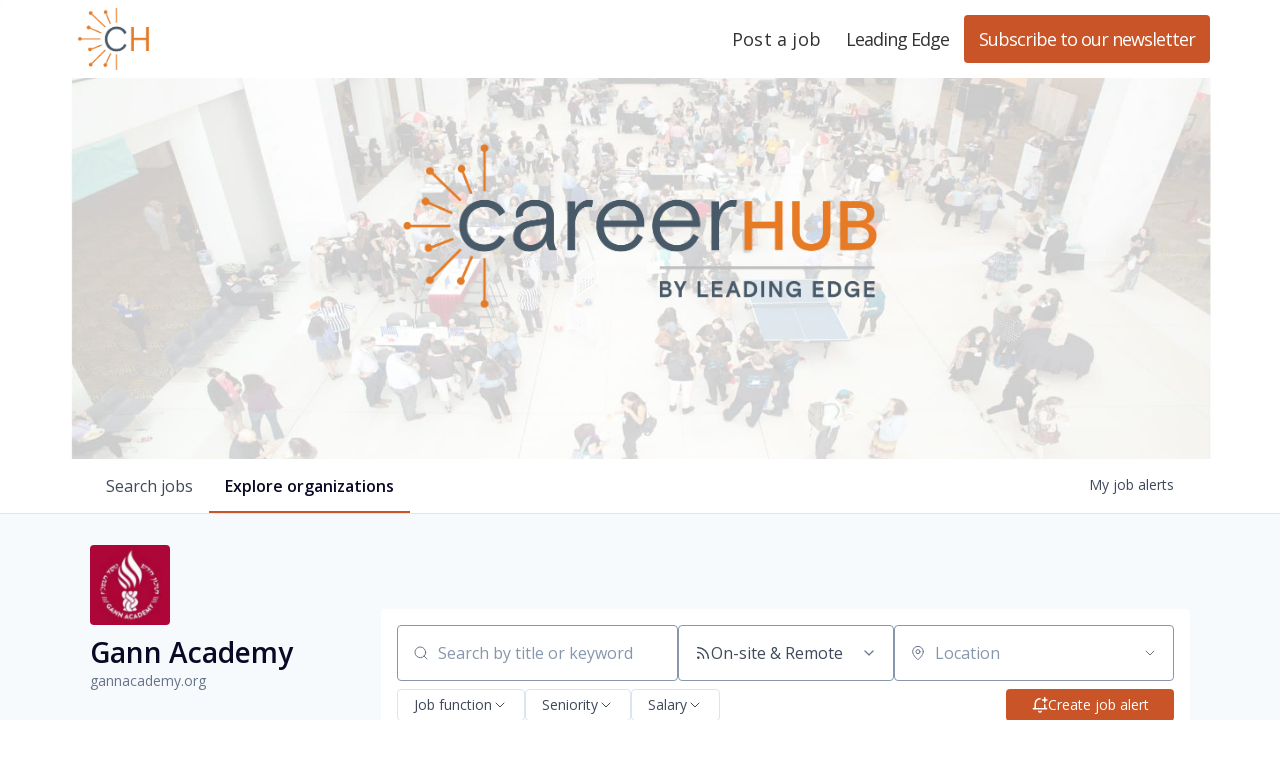

--- FILE ---
content_type: text/html; charset=utf-8
request_url: https://jobs.jpro.org/companies/gann-academy
body_size: 14904
content:
<!DOCTYPE html><html lang="en"><head><link rel="shortcut icon" href="https://cdn.filestackcontent.com/yj7ieon8T12Rd1chYISg" data-next-head=""/><title data-next-head="">Gann Academy | CareerHub Job Board</title><meta name="description" property="og:description" content="Search job openings across the CareerHub network." data-next-head=""/><meta charSet="utf-8" data-next-head=""/><meta name="viewport" content="initial-scale=1.0, width=device-width" data-next-head=""/><link rel="apple-touch-icon" sizes="180x180" href="https://cdn.filestackcontent.com/yj7ieon8T12Rd1chYISg" data-next-head=""/><link rel="icon" type="image/png" sizes="32x32" href="https://cdn.filestackcontent.com/yj7ieon8T12Rd1chYISg" data-next-head=""/><link rel="icon" type="image/png" sizes="16x16" href="https://cdn.filestackcontent.com/yj7ieon8T12Rd1chYISg" data-next-head=""/><link rel="shortcut icon" href="https://cdn.filestackcontent.com/yj7ieon8T12Rd1chYISg" data-next-head=""/><meta name="url" property="og:url" content="https://jobs.jpro.org" data-next-head=""/><meta name="type" property="og:type" content="website" data-next-head=""/><meta name="title" property="og:title" content="CareerHub" data-next-head=""/><meta name="image" property="og:image" content="http://cdn.filepicker.io/api/file/j0HM8NT9mB97CyP5i7IA" data-next-head=""/><meta name="secure_url" property="og:image:secure_url" content="https://cdn.filepicker.io/api/file/j0HM8NT9mB97CyP5i7IA" data-next-head=""/><meta name="twitter:card" content="summary_large_image" data-next-head=""/><meta name="twitter:image" content="https://cdn.filepicker.io/api/file/j0HM8NT9mB97CyP5i7IA" data-next-head=""/><meta name="twitter:title" content="CareerHub" data-next-head=""/><meta name="twitter:description" content="Search job openings across the CareerHub network." data-next-head=""/><meta name="google-site-verification" content="CQNnZQRH0dvJgCqWABp64ULhLI69C53ULhWdJemAW_w" data-next-head=""/><script>!function(){var analytics=window.analytics=window.analytics||[];if(!analytics.initialize)if(analytics.invoked)window.console&&console.error&&console.error("Segment snippet included twice.");else{analytics.invoked=!0;analytics.methods=["trackSubmit","trackClick","trackLink","trackForm","pageview","identify","reset","group","track","ready","alias","debug","page","once","off","on","addSourceMiddleware","addIntegrationMiddleware","setAnonymousId","addDestinationMiddleware"];analytics.factory=function(e){return function(){if(window.analytics.initialized)return window.analytics[e].apply(window.analytics,arguments);var i=Array.prototype.slice.call(arguments);i.unshift(e);analytics.push(i);return analytics}};for(var i=0;i<analytics.methods.length;i++){var key=analytics.methods[i];analytics[key]=analytics.factory(key)}analytics.load=function(key,i){var t=document.createElement("script");t.type="text/javascript";t.async=!0;t.src="https://an.getro.com/analytics.js/v1/" + key + "/analytics.min.js";var n=document.getElementsByTagName("script")[0];n.parentNode.insertBefore(t,n);analytics._loadOptions=i};analytics._writeKey="VKRqdgSBA3lFoZSlbeHbrzqQkLPBcP7W";;analytics.SNIPPET_VERSION="4.16.1";
analytics.load("VKRqdgSBA3lFoZSlbeHbrzqQkLPBcP7W");

}}();</script><link rel="stylesheet" href="https://cdn-customers.getro.com/leadingedge/style.react.css??v=7d49c166ca9f24905f04271c5fbd729797522e47"/><link rel="preload" href="https://cdn.getro.com/assets/_next/static/css/b1414ae24606c043.css" as="style"/><link rel="stylesheet" href="https://cdn.getro.com/assets/_next/static/css/b1414ae24606c043.css" data-n-g=""/><noscript data-n-css=""></noscript><script defer="" nomodule="" src="https://cdn.getro.com/assets/_next/static/chunks/polyfills-42372ed130431b0a.js"></script><script id="jquery" src="https://ajax.googleapis.com/ajax/libs/jquery/3.6.0/jquery.min.js" defer="" data-nscript="beforeInteractive"></script><script src="https://cdn.getro.com/assets/_next/static/chunks/webpack-ab58b860c16628b6.js" defer=""></script><script src="https://cdn.getro.com/assets/_next/static/chunks/framework-a008f048849dfc11.js" defer=""></script><script src="https://cdn.getro.com/assets/_next/static/chunks/main-4151966bb5b4038b.js" defer=""></script><script src="https://cdn.getro.com/assets/_next/static/chunks/pages/_app-52002506ec936253.js" defer=""></script><script src="https://cdn.getro.com/assets/_next/static/chunks/a86620fd-3b4606652f1c2476.js" defer=""></script><script src="https://cdn.getro.com/assets/_next/static/chunks/07c2d338-19ca01e539922f81.js" defer=""></script><script src="https://cdn.getro.com/assets/_next/static/chunks/8230-afd6e299f7a6ae33.js" defer=""></script><script src="https://cdn.getro.com/assets/_next/static/chunks/4000-0acb5a82151cbee6.js" defer=""></script><script src="https://cdn.getro.com/assets/_next/static/chunks/9091-5cd776e8ee5ad3a3.js" defer=""></script><script src="https://cdn.getro.com/assets/_next/static/chunks/1637-66b68fc38bc6d10a.js" defer=""></script><script src="https://cdn.getro.com/assets/_next/static/chunks/3911-bec3a03c755777c4.js" defer=""></script><script src="https://cdn.getro.com/assets/_next/static/chunks/9117-6f216abbf55ba8cd.js" defer=""></script><script src="https://cdn.getro.com/assets/_next/static/chunks/1446-b10012f4e22f3c87.js" defer=""></script><script src="https://cdn.getro.com/assets/_next/static/chunks/9582-aa7f986fdb36f43c.js" defer=""></script><script src="https://cdn.getro.com/assets/_next/static/chunks/7444-5b216bf1b914fcfd.js" defer=""></script><script src="https://cdn.getro.com/assets/_next/static/chunks/5809-2d37fe16713c0c21.js" defer=""></script><script src="https://cdn.getro.com/assets/_next/static/chunks/pages/companies/%5BcompanySlug%5D-90321ee40d908649.js" defer=""></script><script src="https://cdn.getro.com/assets/_next/static/wVUNz74L36J38sTj2A9V4/_buildManifest.js" defer=""></script><script src="https://cdn.getro.com/assets/_next/static/wVUNz74L36J38sTj2A9V4/_ssgManifest.js" defer=""></script><meta name="sentry-trace" content="fb1da6faaa989a617721ac4d28dc2bea-e77b63fc61177452-0"/><meta name="baggage" content="sentry-environment=production,sentry-release=08a5512cff5c0e51019517bf0630219b287ce933,sentry-public_key=99c84790fa184cf49c16c34cd7113f75,sentry-trace_id=fb1da6faaa989a617721ac4d28dc2bea,sentry-org_id=129958,sentry-sampled=false,sentry-sample_rand=0.21984021725593972,sentry-sample_rate=0.033"/><style data-styled="" data-styled-version="5.3.11">.gVRrUK{box-sizing:border-box;margin:0;min-width:0;font-family:-apple-system,BlinkMacSystemFont,'Segoe UI','Roboto','Oxygen','Ubuntu','Cantarell','Fira Sans','Droid Sans','Helvetica Neue','sans-serif';font-weight:400;font-style:normal;font-size:16px;color:#3F495A;}/*!sc*/
.fyPcag{box-sizing:border-box;margin:0;min-width:0;background-color:#F7FAFC;min-height:100vh;-webkit-flex-direction:column;-ms-flex-direction:column;flex-direction:column;-webkit-align-items:stretch;-webkit-box-align:stretch;-ms-flex-align:stretch;align-items:stretch;}/*!sc*/
.elbZCm{box-sizing:border-box;margin:0;min-width:0;width:100%;}/*!sc*/
.dKubqp{box-sizing:border-box;margin:0;min-width:0;}/*!sc*/
.dFKghv{box-sizing:border-box;margin:0;min-width:0;box-shadow:0 1px 0 0 #e5e5e5;-webkit-flex-direction:row;-ms-flex-direction:row;flex-direction:row;width:100%;background-color:#ffffff;}/*!sc*/
.byBMUo{box-sizing:border-box;margin:0;min-width:0;max-width:100%;width:100%;margin-left:auto;margin-right:auto;}/*!sc*/
@media screen and (min-width:40em){.byBMUo{width:100%;}}/*!sc*/
@media screen and (min-width:65em){.byBMUo{width:1100px;}}/*!sc*/
.hQFgTu{box-sizing:border-box;margin:0;min-width:0;color:#4900FF;position:relative;-webkit-text-decoration:none;text-decoration:none;-webkit-transition:all ease 0.3s;transition:all ease 0.3s;text-transform:capitalize;-webkit-order:0;-ms-flex-order:0;order:0;padding-left:16px;padding-right:16px;padding-top:16px;padding-bottom:16px;font-size:16px;color:#3F495A;display:-webkit-box;display:-webkit-flex;display:-ms-flexbox;display:flex;-webkit-align-items:baseline;-webkit-box-align:baseline;-ms-flex-align:baseline;align-items:baseline;}/*!sc*/
@media screen and (min-width:40em){.hQFgTu{text-transform:capitalize;}}/*!sc*/
@media screen and (min-width:65em){.hQFgTu{text-transform:unset;}}/*!sc*/
.hQFgTu span{display:none;}/*!sc*/
.hQFgTu::after{content:'';position:absolute;left:0;right:0;bottom:0;height:0.125rem;background-color:#4900FF;opacity:0;-webkit-transition:opacity 0.3s;transition:opacity 0.3s;}/*!sc*/
.hQFgTu:hover{color:#3F495A;}/*!sc*/
.hQFgTu:active{background-color:#F7FAFC;-webkit-transform:scale(.94);-ms-transform:scale(.94);transform:scale(.94);}/*!sc*/
.hQFgTu.active{font-weight:600;color:#090925;}/*!sc*/
.hQFgTu.active::after{opacity:1;}/*!sc*/
@media screen and (min-width:40em){.hQFgTu{padding-left:16px;padding-right:16px;}}/*!sc*/
.ekJmTQ{box-sizing:border-box;margin:0;min-width:0;display:none;}/*!sc*/
@media screen and (min-width:40em){.ekJmTQ{display:none;}}/*!sc*/
@media screen and (min-width:65em){.ekJmTQ{display:inline-block;}}/*!sc*/
.cyRTWj{box-sizing:border-box;margin:0;min-width:0;color:#4900FF;position:relative;-webkit-text-decoration:none;text-decoration:none;-webkit-transition:all ease 0.3s;transition:all ease 0.3s;text-transform:capitalize;-webkit-order:1;-ms-flex-order:1;order:1;padding-left:16px;padding-right:16px;padding-top:16px;padding-bottom:16px;font-size:16px;color:#3F495A;display:-webkit-box;display:-webkit-flex;display:-ms-flexbox;display:flex;-webkit-align-items:baseline;-webkit-box-align:baseline;-ms-flex-align:baseline;align-items:baseline;}/*!sc*/
@media screen and (min-width:40em){.cyRTWj{text-transform:capitalize;}}/*!sc*/
@media screen and (min-width:65em){.cyRTWj{text-transform:unset;}}/*!sc*/
.cyRTWj span{display:none;}/*!sc*/
.cyRTWj::after{content:'';position:absolute;left:0;right:0;bottom:0;height:0.125rem;background-color:#4900FF;opacity:0;-webkit-transition:opacity 0.3s;transition:opacity 0.3s;}/*!sc*/
.cyRTWj:hover{color:#3F495A;}/*!sc*/
.cyRTWj:active{background-color:#F7FAFC;-webkit-transform:scale(.94);-ms-transform:scale(.94);transform:scale(.94);}/*!sc*/
.cyRTWj.active{font-weight:600;color:#090925;}/*!sc*/
.cyRTWj.active::after{opacity:1;}/*!sc*/
@media screen and (min-width:40em){.cyRTWj{padding-left:16px;padding-right:16px;}}/*!sc*/
.ioCEHO{box-sizing:border-box;margin:0;min-width:0;margin-left:auto;margin-right:16px;text-align:left;-webkit-flex-direction:column;-ms-flex-direction:column;flex-direction:column;-webkit-order:9999;-ms-flex-order:9999;order:9999;}/*!sc*/
@media screen and (min-width:40em){.ioCEHO{margin-right:16px;}}/*!sc*/
@media screen and (min-width:65em){.ioCEHO{margin-right:0;}}/*!sc*/
.iJaGyT{box-sizing:border-box;margin:0;min-width:0;position:relative;cursor:pointer;-webkit-transition:all ease 0.3s;transition:all ease 0.3s;border-radius:4px;font-size:16px;font-weight:500;display:-webkit-box;display:-webkit-flex;display:-ms-flexbox;display:flex;-webkit-tap-highlight-color:transparent;-webkit-align-items:center;-webkit-box-align:center;-ms-flex-align:center;align-items:center;font-family:-apple-system,BlinkMacSystemFont,'Segoe UI','Roboto','Oxygen','Ubuntu','Cantarell','Fira Sans','Droid Sans','Helvetica Neue','sans-serif';color:#3F495A;background-color:#FFFFFF;border-style:solid;border-color:#A3B1C2;border-width:1px;border:none;border-color:transparent;width:small;height:small;margin-top:8px;padding:8px 16px;padding-right:0;-webkit-align-self:center;-ms-flex-item-align:center;align-self:center;font-size:14px;}/*!sc*/
.iJaGyT:active{-webkit-transform:scale(.94);-ms-transform:scale(.94);transform:scale(.94);box-shadow:inset 0px 1.875px 1.875px rgba(0,0,0,0.12);}/*!sc*/
.iJaGyT:disabled{color:#A3B1C2;}/*!sc*/
.iJaGyT:hover{background-color:#F7FAFC;}/*!sc*/
.iJaGyT [role="progressbar"] > div > div{border-color:rgba(63,73,90,0.2);border-top-color:#090925;}/*!sc*/
@media screen and (min-width:40em){.iJaGyT{border-color:#A3B1C2;}}/*!sc*/
@media screen and (min-width:40em){.iJaGyT{padding-right:16px;}}/*!sc*/
.jUfIjB{box-sizing:border-box;margin:0;min-width:0;display:none;}/*!sc*/
@media screen and (min-width:40em){.jUfIjB{display:block;}}/*!sc*/
.iqghoL{box-sizing:border-box;margin:0;min-width:0;margin-left:auto !important;margin-right:auto !important;box-sizing:border-box;max-width:100%;position:static;z-index:1;margin-left:auto;margin-right:auto;width:100%;padding-top:0;padding-left:16px;padding-right:16px;padding-bottom:64px;}/*!sc*/
@media screen and (min-width:40em){.iqghoL{width:100%;}}/*!sc*/
@media screen and (min-width:65em){.iqghoL{width:1132px;}}/*!sc*/
.etzjPe{box-sizing:border-box;margin:0;min-width:0;margin-top:32px;margin-bottom:32px;-webkit-flex-direction:column;-ms-flex-direction:column;flex-direction:column;}/*!sc*/
@media screen and (min-width:40em){.etzjPe{-webkit-flex-direction:column;-ms-flex-direction:column;flex-direction:column;}}/*!sc*/
@media screen and (min-width:65em){.etzjPe{-webkit-flex-direction:row;-ms-flex-direction:row;flex-direction:row;}}/*!sc*/
.kLtriP{box-sizing:border-box;margin:0;min-width:0;width:100%;padding-left:0;padding-right:0;}/*!sc*/
@media screen and (min-width:40em){.kLtriP{width:100%;padding-right:0;}}/*!sc*/
@media screen and (min-width:65em){.kLtriP{width:25%;padding-right:16px;}}/*!sc*/
.eMPMyx{box-sizing:border-box;margin:0;min-width:0;-webkit-flex-direction:column;-ms-flex-direction:column;flex-direction:column;}/*!sc*/
.bFbbhu{box-sizing:border-box;margin:0;min-width:0;-webkit-flex-direction:row;-ms-flex-direction:row;flex-direction:row;}/*!sc*/
@media screen and (min-width:40em){.bFbbhu{-webkit-flex-direction:row;-ms-flex-direction:row;flex-direction:row;}}/*!sc*/
@media screen and (min-width:65em){.bFbbhu{-webkit-flex-direction:column;-ms-flex-direction:column;flex-direction:column;}}/*!sc*/
.cOBlWE{box-sizing:border-box;margin:0;min-width:0;height:80px;margin-bottom:0;margin-right:8px;width:80px;}/*!sc*/
@media screen and (min-width:40em){.cOBlWE{margin-bottom:0;margin-right:8px;}}/*!sc*/
@media screen and (min-width:65em){.cOBlWE{margin-bottom:8px;margin-right:0;}}/*!sc*/
.YwisV{box-sizing:border-box;margin:0;min-width:0;-webkit-flex-direction:column;-ms-flex-direction:column;flex-direction:column;-webkit-box-pack:center;-webkit-justify-content:center;-ms-flex-pack:center;justify-content:center;}/*!sc*/
.pPXHF{box-sizing:border-box;margin:0;min-width:0;font-weight:600;-webkit-align-self:center;-ms-flex-item-align:center;align-self:center;font-size:28px;line-height:1.4;color:#090925;}/*!sc*/
@media screen and (min-width:40em){.pPXHF{-webkit-align-self:center;-ms-flex-item-align:center;align-self:center;}}/*!sc*/
@media screen and (min-width:65em){.pPXHF{-webkit-align-self:unset;-ms-flex-item-align:unset;align-self:unset;}}/*!sc*/
.jdOgZP{box-sizing:border-box;margin:0;min-width:0;-webkit-text-decoration:none !important;text-decoration:none !important;line-height:17px;font-size:14px;-webkit-align-items:center;-webkit-box-align:center;-ms-flex-align:center;align-items:center;display:-webkit-box;display:-webkit-flex;display:-ms-flexbox;display:flex;color:#67738B;}/*!sc*/
.eaqeSC{box-sizing:border-box;margin:0;min-width:0;row-gap:16px;margin-top:40px;margin-bottom:40px;-webkit-flex-direction:column;-ms-flex-direction:column;flex-direction:column;}/*!sc*/
.jMwpwM{box-sizing:border-box;margin:0;min-width:0;}/*!sc*/
.jMwpwM > p:first-child{margin-bottom:4px;text-transform:uppercase;color:#67738B;font-size:12px;line-height:14px;-webkit-letter-spacing:1px;-moz-letter-spacing:1px;-ms-letter-spacing:1px;letter-spacing:1px;}/*!sc*/
.jMwpwM > p:last-child{text-transform:none;color:#3F495A;line-height:17px;font-size:14px;}/*!sc*/
.ezVlLB{box-sizing:border-box;margin:0;min-width:0;height:24px;}/*!sc*/
.kCLvdc{box-sizing:border-box;margin:0;min-width:0;height:16px;width:16px;margin-right:8px;color:#4a4a4a;}/*!sc*/
.hjIfoF{box-sizing:border-box;margin:0;min-width:0;line-height:22.4px;font-size:16px;color:#3F495A;margin-bottom:40px;}/*!sc*/
.kHUmWD{box-sizing:border-box;margin:0;min-width:0;margin-top:8px;margin-bottom:8px;border:none;border-bottom:1px solid;border-bottom-color:#DEE4ED;border-bottom-style:solid;border-bottom-width:1px;-webkit-flex:1 1 auto;-ms-flex:1 1 auto;flex:1 1 auto;padding-top:16px;margin-bottom:16px;}/*!sc*/
.jIKahO{box-sizing:border-box;margin:0;min-width:0;color:#090925;font-size:16px;font-weight:400;margin-bottom:8px;}/*!sc*/
.brBOOs{box-sizing:border-box;margin:0;min-width:0;margin-bottom:8px;}/*!sc*/
.fZrwYU{box-sizing:border-box;margin:0;min-width:0;-webkit-appearance:none;-moz-appearance:none;appearance:none;display:inline-block;text-align:center;line-height:inherit;-webkit-text-decoration:none;text-decoration:none;font-size:inherit;padding-left:16px;padding-right:16px;padding-top:8px;padding-bottom:8px;color:#ffffff;background-color:#4900FF;border:none;border-radius:4px;position:relative;z-index:2;-webkit-box-pack:unset;-webkit-justify-content:unset;-ms-flex-pack:unset;justify-content:unset;-webkit-text-decoration:underline;text-decoration:underline;cursor:pointer;border-radius:0;border:none;padding:0;background-color:transparent;color:inherit;display:-webkit-box;display:-webkit-flex;display:-ms-flexbox;display:flex;-webkit-align-items:center;-webkit-box-align:center;-ms-flex-align:center;align-items:center;-webkit-text-decoration:none;text-decoration:none;display:-webkit-box;display:-webkit-flex;display:-ms-flexbox;display:flex;-webkit-flex-direction:row;-ms-flex-direction:row;flex-direction:row;-webkit-align-items:center;-webkit-box-align:center;-ms-flex-align:center;align-items:center;color:#4900FF;}/*!sc*/
.kNBagg{box-sizing:border-box;margin:0;min-width:0;line-height:1.4;font-size:14px;}/*!sc*/
.bJZSrF{box-sizing:border-box;margin:0;min-width:0;width:16px;height:16px;margin-left:4px;}/*!sc*/
.kPfUCb{box-sizing:border-box;margin:0;min-width:0;margin-top:8px;margin-bottom:8px;border:none;border-bottom:1px solid;border-bottom-color:#DEE4ED;border-bottom-style:solid;border-bottom-width:1px;-webkit-flex:1 1 auto;-ms-flex:1 1 auto;flex:1 1 auto;margin-top:40px;margin-bottom:16px;}/*!sc*/
.UDiJj{box-sizing:border-box;margin:0;min-width:0;-webkit-appearance:none;-moz-appearance:none;appearance:none;display:inline-block;text-align:center;line-height:inherit;-webkit-text-decoration:none;text-decoration:none;font-size:inherit;padding-left:16px;padding-right:16px;padding-top:8px;padding-bottom:8px;color:#ffffff;background-color:#4900FF;border:none;border-radius:4px;position:relative;z-index:2;-webkit-box-pack:unset;-webkit-justify-content:unset;-ms-flex-pack:unset;justify-content:unset;-webkit-text-decoration:underline;text-decoration:underline;cursor:pointer;border-radius:0;border:none;padding:0;background-color:transparent;color:inherit;display:-webkit-box;display:-webkit-flex;display:-ms-flexbox;display:flex;-webkit-align-items:center;-webkit-box-align:center;-ms-flex-align:center;align-items:center;-webkit-text-decoration:none;text-decoration:none;font-size:13px;line-height:16px;color:#67738B;padding-top:4px;margin-bottom:64px;font-size:14px;color:#67738B;-webkit-align-items:center;-webkit-box-align:center;-ms-flex-align:center;align-items:center;display:-webkit-box;display:-webkit-flex;display:-ms-flexbox;display:flex;}/*!sc*/
@media screen and (min-width:40em){.UDiJj{margin-bottom:64px;}}/*!sc*/
@media screen and (min-width:65em){.UDiJj{margin-bottom:0;}}/*!sc*/
.inYcWd{box-sizing:border-box;margin:0;min-width:0;stroke:#67738B;-webkit-flex-shrink:0;-ms-flex-negative:0;flex-shrink:0;margin-right:8px;height:16px;width:16px;}/*!sc*/
.kkEXQG{box-sizing:border-box;margin:0;min-width:0;color:#090925;display:block;font-size:18px;margin-bottom:16px;}/*!sc*/
@media screen and (min-width:40em){.kkEXQG{display:block;}}/*!sc*/
@media screen and (min-width:65em){.kkEXQG{display:none;}}/*!sc*/
.eNBhGm{box-sizing:border-box;margin:0;min-width:0;width:100%;padding-left:0;padding-right:0;}/*!sc*/
@media screen and (min-width:40em){.eNBhGm{width:100%;padding-left:0;}}/*!sc*/
@media screen and (min-width:65em){.eNBhGm{width:75%;padding-left:16px;}}/*!sc*/
.bkhDTe{box-sizing:border-box;margin:0;min-width:0;margin-top:64px;margin-bottom:32px;}/*!sc*/
.dOjeRb{box-sizing:border-box;margin:0;min-width:0;padding-left:16px;padding-right:16px;padding-top:8px;padding-bottom:8px;background:white;border:none;box-shadow:0px 1px 0px 0px rgba(0,0,0,0.06);border-radius:4px;padding:16px;margin-top:0px;margin-bottom:0px;}/*!sc*/
.dPOMYt{box-sizing:border-box;margin:0;min-width:0;position:relative;-webkit-flex-direction:column;-ms-flex-direction:column;flex-direction:column;}/*!sc*/
.eafdQG{box-sizing:border-box;margin:0;min-width:0;gap:8px;position:relative;-webkit-flex-direction:column;-ms-flex-direction:column;flex-direction:column;padding-bottom:8px;-webkit-align-items:flex-start;-webkit-box-align:flex-start;-ms-flex-align:flex-start;align-items:flex-start;}/*!sc*/
@media screen and (min-width:40em){.eafdQG{-webkit-flex-direction:column;-ms-flex-direction:column;flex-direction:column;}}/*!sc*/
@media screen and (min-width:65em){.eafdQG{-webkit-flex-direction:row;-ms-flex-direction:row;flex-direction:row;}}/*!sc*/
.dtqdsu{box-sizing:border-box;margin:0;min-width:0;-webkit-align-items:center;-webkit-box-align:center;-ms-flex-align:center;align-items:center;width:100%;position:relative;}/*!sc*/
.hNsqQD{box-sizing:border-box;margin:0;min-width:0;-webkit-align-self:center;-ms-flex-item-align:center;align-self:center;-webkit-flex-shrink:0;-ms-flex-negative:0;flex-shrink:0;stroke:currentColor;position:absolute;left:16px;color:#67738B;height:16px;width:16px;}/*!sc*/
.jPrzrh{box-sizing:border-box;margin:0;min-width:0;display:block;width:100%;padding:8px;-webkit-appearance:none;-moz-appearance:none;appearance:none;font-size:inherit;line-height:inherit;border:1px solid;border-radius:4px;color:inherit;background-color:transparent;border-color:#8797AB;font-size:16px;-webkit-transition:all .3s;transition:all .3s;color:#3F495A;background-color:#FFFFFF;border-color:#8797AB !important;padding-left:40px;padding-right:12px;padding-top:8px;padding-bottom:8px;font-size:16px;line-height:22px;height:40px;font-family:inherit!important;border-radius:4px;border:1px solid;height:56px;}/*!sc*/
.jPrzrh:disabled{background-color:#EDF2F7;color:#67738B;border-color:#DEE4ED;opacity:1;}/*!sc*/
.jPrzrh::-webkit-input-placeholder{color:#8797AB;}/*!sc*/
.jPrzrh::-moz-placeholder{color:#8797AB;}/*!sc*/
.jPrzrh:-ms-input-placeholder{color:#8797AB;}/*!sc*/
.jPrzrh::placeholder{color:#8797AB;}/*!sc*/
.jPrzrh:focus{outline:none !important;border-color:#3F495A;}/*!sc*/
.jPrzrh::-webkit-input-placeholder{color:#8797AB;font-size:16px;}/*!sc*/
.jPrzrh::-moz-placeholder{color:#8797AB;font-size:16px;}/*!sc*/
.jPrzrh:-ms-input-placeholder{color:#8797AB;font-size:16px;}/*!sc*/
.jPrzrh::placeholder{color:#8797AB;font-size:16px;}/*!sc*/
.gpYOrq{box-sizing:border-box;margin:0;min-width:0;width:100%;max-width:100%;position:relative;}/*!sc*/
@media screen and (min-width:40em){.gpYOrq{max-width:100%;}}/*!sc*/
@media screen and (min-width:65em){.gpYOrq{max-width:216px;}}/*!sc*/
.ifTlGn{box-sizing:border-box;margin:0;min-width:0;border:1px solid;border-color:#8797AB;border-radius:4px;height:56px;width:100%;color:#3F495A;font-size:16px;line-height:24px;-webkit-box-pack:justify;-webkit-justify-content:space-between;-ms-flex-pack:justify;justify-content:space-between;-webkit-align-items:center;-webkit-box-align:center;-ms-flex-align:center;align-items:center;padding:12px 16px;cursor:pointer;}/*!sc*/
.hMzqbi{box-sizing:border-box;margin:0;min-width:0;-webkit-box-pack:justify;-webkit-justify-content:space-between;-ms-flex-pack:justify;justify-content:space-between;-webkit-align-items:center;-webkit-box-align:center;-ms-flex-align:center;align-items:center;gap:8px;}/*!sc*/
.gKbVEE{box-sizing:border-box;margin:0;min-width:0;width:16px;height:16px;}/*!sc*/
.hOzwRQ{box-sizing:border-box;margin:0;min-width:0;color:#67738B;width:16px;height:16px;}/*!sc*/
.bQTaFj{box-sizing:border-box;margin:0;min-width:0;position:relative;width:100%;}/*!sc*/
.bQTaFj svg{margin-left:0px;}/*!sc*/
.CPtuy{box-sizing:border-box;margin:0;min-width:0;display:block;width:100%;padding:8px;-webkit-appearance:none;-moz-appearance:none;appearance:none;font-size:inherit;line-height:inherit;border:1px solid;border-radius:4px;color:inherit;background-color:transparent;border-color:#8797AB;font-size:16px;-webkit-transition:all .3s;transition:all .3s;color:#3F495A;background-color:#FFFFFF;border-color:#8797AB !important;padding-left:40px;padding-right:12px;padding-top:8px;padding-bottom:8px;font-size:16px;line-height:22px;height:40px;font-family:inherit!important;border-radius:4px;border:1px solid;-webkit-transition:none;transition:none;text-transform:none;height:56px;}/*!sc*/
.CPtuy:disabled{background-color:#EDF2F7;color:#67738B;border-color:#DEE4ED;opacity:1;}/*!sc*/
.CPtuy::-webkit-input-placeholder{color:#8797AB;}/*!sc*/
.CPtuy::-moz-placeholder{color:#8797AB;}/*!sc*/
.CPtuy:-ms-input-placeholder{color:#8797AB;}/*!sc*/
.CPtuy::placeholder{color:#8797AB;}/*!sc*/
.CPtuy:focus{outline:none !important;border-color:#3F495A;}/*!sc*/
.CPtuy::-webkit-input-placeholder{color:#8797AB;font-size:16px;}/*!sc*/
.CPtuy::-moz-placeholder{color:#8797AB;font-size:16px;}/*!sc*/
.CPtuy:-ms-input-placeholder{color:#8797AB;font-size:16px;}/*!sc*/
.CPtuy::placeholder{color:#8797AB;font-size:16px;}/*!sc*/
.gaTgQg{box-sizing:border-box;margin:0;min-width:0;stroke:#67738B;background:transparent;position:absolute;right:16px;cursor:pointer;display:-webkit-box;display:-webkit-flex;display:-ms-flexbox;display:flex;-webkit-align-items:center;-webkit-box-align:center;-ms-flex-align:center;align-items:center;color:#67738B;}/*!sc*/
.fhUgHl{box-sizing:border-box;margin:0;min-width:0;-webkit-align-self:center;-ms-flex-item-align:center;align-self:center;-webkit-flex-shrink:0;-ms-flex-negative:0;flex-shrink:0;stroke:currentColor;color:#67738B;width:1em;height:1em;}/*!sc*/
.ePOtqE{box-sizing:border-box;margin:0;min-width:0;gap:24px;-webkit-flex-direction:column;-ms-flex-direction:column;flex-direction:column;}/*!sc*/
@media screen and (min-width:40em){.ePOtqE{gap:8px;-webkit-flex-direction:row;-ms-flex-direction:row;flex-direction:row;}}/*!sc*/
.imIhDR{box-sizing:border-box;margin:0;min-width:0;gap:0px;width:100%;}/*!sc*/
@media screen and (min-width:40em){.imIhDR{gap:0px;}}/*!sc*/
@media screen and (min-width:65em){.imIhDR{gap:8px;}}/*!sc*/
@media screen and (min-width:40em){.imIhDR{width:50%;}}/*!sc*/
@media screen and (min-width:65em){.imIhDR{width:100%;}}/*!sc*/
.hBsjQI{box-sizing:border-box;margin:0;min-width:0;overflow:hidden;z-index:1;max-width:850px;}/*!sc*/
.kDugEE{box-sizing:border-box;margin:0;min-width:0;display:none;gap:8px;-webkit-flex-wrap:wrap;-ms-flex-wrap:wrap;flex-wrap:wrap;height:34px;overflow:hidden;}/*!sc*/
@media screen and (min-width:40em){.kDugEE{display:none;}}/*!sc*/
@media screen and (min-width:65em){.kDugEE{display:-webkit-box;display:-webkit-flex;display:-ms-flexbox;display:flex;}}/*!sc*/
.kDugEE button{padding:0px;}/*!sc*/
.eLEnDy{box-sizing:border-box;margin:0;min-width:0;box-sizing:border-box;-webkit-order:1;-ms-flex-order:1;order:1;}/*!sc*/
.gEjMnB{box-sizing:border-box;margin:0;min-width:0;z-index:999;border:1px solid;border-radius:4px;-webkit-align-items:left;-webkit-box-align:left;-ms-flex-align:left;align-items:left;width:100%;padding:4px 16px;-webkit-box-pack:justify;-webkit-justify-content:space-between;-ms-flex-pack:justify;justify-content:space-between;gap:4px;border-color:#DEE4ED;height:32px;position:relative;cursor:pointer;}/*!sc*/
@media screen and (min-width:40em){.gEjMnB{-webkit-align-items:center;-webkit-box-align:center;-ms-flex-align:center;align-items:center;width:auto;}}/*!sc*/
.bTFOLE{box-sizing:border-box;margin:0;min-width:0;font-size:14px;font-weight:500;line-height:24px;color:#3F495A;}/*!sc*/
.jKkGwI{box-sizing:border-box;margin:0;min-width:0;-webkit-align-self:center;-ms-flex-item-align:center;align-self:center;-webkit-flex-shrink:0;-ms-flex-negative:0;flex-shrink:0;color:#3F495A;width:16px;height:16px;}/*!sc*/
.jKkGwI stroke{main:#3F495A;dark:#090925;subtle:#67738B;placeholder:#8797AB;link:#3F495A;link-accent:#4900FF;error:#D90218;}/*!sc*/
.kxjAFd{box-sizing:border-box;margin:0;min-width:0;box-sizing:border-box;-webkit-order:2;-ms-flex-order:2;order:2;}/*!sc*/
.cYZSww{box-sizing:border-box;margin:0;min-width:0;box-sizing:border-box;-webkit-order:3;-ms-flex-order:3;order:3;}/*!sc*/
.disCzZ{box-sizing:border-box;margin:0;min-width:0;padding-top:8px;-webkit-box-pack:end;-webkit-justify-content:flex-end;-ms-flex-pack:end;justify-content:flex-end;}/*!sc*/
.cMUIwX{box-sizing:border-box;margin:0;min-width:0;color:#4900FF;position:relative;text-align:right;-webkit-text-decoration:none;text-decoration:none;color:#67738B !important;font-size:12px;}/*!sc*/
.cMUIwX:hover{color:#3F495A !important;-webkit-text-decoration:underline;text-decoration:underline;}/*!sc*/
.dYKEfL{box-sizing:border-box;margin:0;min-width:0;margin-top:16px;}/*!sc*/
.gzvRyC{box-sizing:border-box;margin:0;min-width:0;-webkit-flex-direction:column;-ms-flex-direction:column;flex-direction:column;padding-bottom:32px;}/*!sc*/
.jVkuIv{box-sizing:border-box;margin:0;min-width:0;padding-bottom:8px;}/*!sc*/
.eeJJhv{box-sizing:border-box;margin:0;min-width:0;padding-left:5px;padding-right:5px;font-size:14px;margin-right:8px;}/*!sc*/
.cPisjV{box-sizing:border-box;margin:0;min-width:0;width:40px;height:40px;border-width:4px;border-radius:99999px;border-style:solid;border-color:#DEE4ED;border-top-color:#4900FF;-webkit-animation:animationSpin 1s linear infinite;animation:animationSpin 1s linear infinite;margin:auto;display:block;}/*!sc*/
.fIUOoG{box-sizing:border-box;margin:0;min-width:0;justify-self:flex-end;margin-top:auto;-webkit-flex-direction:row;-ms-flex-direction:row;flex-direction:row;width:100%;background-color:transparent;padding-top:32px;padding-bottom:32px;}/*!sc*/
.Jizzq{box-sizing:border-box;margin:0;min-width:0;width:100%;margin-left:auto;margin-right:auto;-webkit-flex-direction:column;-ms-flex-direction:column;flex-direction:column;text-align:center;}/*!sc*/
@media screen and (min-width:40em){.Jizzq{width:1100px;}}/*!sc*/
.fONCsf{box-sizing:border-box;margin:0;min-width:0;color:#4900FF;-webkit-align-self:center;-ms-flex-item-align:center;align-self:center;margin-bottom:16px;color:#090925;width:120px;}/*!sc*/
.bfORaf{box-sizing:border-box;margin:0;min-width:0;color:currentColor;width:100%;height:auto;}/*!sc*/
.gkPOSa{box-sizing:border-box;margin:0;min-width:0;-webkit-flex-direction:row;-ms-flex-direction:row;flex-direction:row;-webkit-box-pack:center;-webkit-justify-content:center;-ms-flex-pack:center;justify-content:center;-webkit-flex-wrap:wrap;-ms-flex-wrap:wrap;flex-wrap:wrap;}/*!sc*/
.hDtUlk{box-sizing:border-box;margin:0;min-width:0;-webkit-appearance:none;-moz-appearance:none;appearance:none;display:inline-block;text-align:center;line-height:inherit;-webkit-text-decoration:none;text-decoration:none;font-size:inherit;padding-left:16px;padding-right:16px;padding-top:8px;padding-bottom:8px;color:#ffffff;background-color:#4900FF;border:none;border-radius:4px;padding-left:8px;padding-right:8px;font-size:16px;position:relative;z-index:2;cursor:pointer;-webkit-transition:all ease 0.3s;transition:all ease 0.3s;border-radius:4px;font-weight:500;display:-webkit-box;display:-webkit-flex;display:-ms-flexbox;display:flex;-webkit-tap-highlight-color:transparent;-webkit-align-items:center;-webkit-box-align:center;-ms-flex-align:center;align-items:center;font-family:-apple-system,BlinkMacSystemFont,'Segoe UI','Roboto','Oxygen','Ubuntu','Cantarell','Fira Sans','Droid Sans','Helvetica Neue','sans-serif';color:#3F495A;background-color:transparent;border-style:solid;border-color:#A3B1C2;border-width:1px;border:none;-webkit-box-pack:unset;-webkit-justify-content:unset;-ms-flex-pack:unset;justify-content:unset;-webkit-text-decoration:none;text-decoration:none;white-space:nowrap;margin-right:16px;padding:0;color:#67738B;padding-top:4px;padding-bottom:4px;font-size:12px;}/*!sc*/
.hDtUlk:active{-webkit-transform:scale(.94);-ms-transform:scale(.94);transform:scale(.94);box-shadow:inset 0px 1.875px 1.875px rgba(0,0,0,0.12);}/*!sc*/
.hDtUlk:disabled{color:#A3B1C2;}/*!sc*/
.hDtUlk:hover{-webkit-text-decoration:underline;text-decoration:underline;}/*!sc*/
.hDtUlk [role="progressbar"] > div > div{border-color:rgba(63,73,90,0.2);border-top-color:#090925;}/*!sc*/
data-styled.g1[id="sc-aXZVg"]{content:"gVRrUK,fyPcag,elbZCm,dKubqp,dFKghv,byBMUo,hQFgTu,ekJmTQ,cyRTWj,ioCEHO,iJaGyT,jUfIjB,iqghoL,etzjPe,kLtriP,eMPMyx,bFbbhu,cOBlWE,YwisV,pPXHF,jdOgZP,eaqeSC,jMwpwM,ezVlLB,kCLvdc,hjIfoF,kHUmWD,jIKahO,brBOOs,fZrwYU,kNBagg,bJZSrF,kPfUCb,UDiJj,inYcWd,kkEXQG,eNBhGm,bkhDTe,dOjeRb,dPOMYt,eafdQG,dtqdsu,hNsqQD,jPrzrh,gpYOrq,ifTlGn,hMzqbi,gKbVEE,hOzwRQ,bQTaFj,CPtuy,gaTgQg,fhUgHl,ePOtqE,imIhDR,hBsjQI,kDugEE,eLEnDy,gEjMnB,bTFOLE,jKkGwI,kxjAFd,cYZSww,disCzZ,cMUIwX,dYKEfL,gzvRyC,jVkuIv,eeJJhv,cPisjV,fIUOoG,Jizzq,fONCsf,bfORaf,gkPOSa,hDtUlk,"}/*!sc*/
.fteAEG{display:-webkit-box;display:-webkit-flex;display:-ms-flexbox;display:flex;}/*!sc*/
data-styled.g2[id="sc-gEvEer"]{content:"fteAEG,"}/*!sc*/
.VWXkL{box-sizing:border-box;margin:0;min-width:0;position:relative;font-weight:500;color:#3F495A;height:100%;width:100%;border-radius:4px;}/*!sc*/
.cVYRew{box-sizing:border-box;margin:0;min-width:0;max-width:100%;height:auto;border-radius:4px;overflow:hidden;object-fit:contain;width:100%;height:100%;}/*!sc*/
.exMvxQ{box-sizing:border-box;margin:0;min-width:0;-webkit-text-decoration:none;text-decoration:none;color:currentColor;width:100%;height:auto;}/*!sc*/
data-styled.g3[id="sc-eqUAAy"]{content:"VWXkL,cVYRew,exMvxQ,"}/*!sc*/
.gQycbC{display:-webkit-box;display:-webkit-flex;display:-ms-flexbox;display:flex;}/*!sc*/
data-styled.g4[id="sc-fqkvVR"]{content:"gQycbC,"}/*!sc*/
</style></head><body id="main-wrapper" class="custom-design-leadingedge"><div id="root"></div><div id="__next"><div class="sc-aXZVg gVRrUK"><div class="" style="position:fixed;top:0;left:0;height:2px;background:transparent;z-index:99999999999;width:100%"><div class="" style="height:100%;background:#4900FF;transition:all 500ms ease;width:0%"><div style="box-shadow:0 0 10px #4900FF, 0 0 10px #4900FF;width:5%;opacity:1;position:absolute;height:100%;transition:all 500ms ease;transform:rotate(3deg) translate(0px, -4px);left:-10rem"></div></div></div><div id="wlc-main" class="sc-aXZVg sc-gEvEer fyPcag fteAEG"><div width="1" class="sc-aXZVg elbZCm"><div data-testid="custom-header" id="leadingedge-custom-header" class="sc-aXZVg dKubqp leadingedge-custom-part"><header
  class="site-header custom-design-fixed-header"
  itemscope=""
  itemtype="https://schema.org/WPHeader"
>
  <div class="wrap">
    <div class="title-area">
      <p class="site-title" itemprop="headline">
        <a href="https://jobs.jpro.org/">Leading Edge</a>
      </p>
      <p class="site-description" itemprop="description"
        >Excellence in Jewish Leadership
      </p>
    </div>
    <nav
      class="nav-primary"
      aria-label="Main"
      itemscope=""
      itemtype="https://schema.org/SiteNavigationElement"
    >
      <div class="wrap">
        <div class="responsive-menu-icon"></div>
        <ul
          id="menu-main"
          class="menu genesis-nav-menu menu-primary responsive-menu"
        >
          <li
            id="menu-item-3530"
            class="menu-item menu-item-type-post_type menu-item-object-page menu-item-3530"
          >
            <a
              href="https://forms.gle/BcTrVe3FiT3GoP7v7"
              target="_blank"
              itemprop="url"
            >
              <span itemprop="name">Post a job</span>
            </a>
          </li>
          <li
            id="menu-item-3530"
            class="menu-item menu-item-type-post_type menu-item-object-page menu-item-3530"
          >
            <a href="https://leadingedge.org/" itemprop="url">
              <span itemprop="name" style="display: inline-block"
                >Leading Edge</span
              >
            </a>
          </li>
          <li
            id="menu-item-3531"
            class="menu-item menu-item-type-post_type menu-item-object-page menu-item-3531"
          >
            <a
              href="https://mailchi.mp/leadingedge/careerhub-newsletter-signup"
              class="subs-button"
              target="_blank"
              itemprop="url"
              style="padding: 15px; height: auto"
            >
              <span itemprop="name" style="display: inline-block"
                >Subscribe to our newsletter</span
              >
            </a>
          </li>
        </ul>
      </div>
    </nav>
  </div>
</header>
<section
  class="le__hero"
  style="background-image: url('https://cdn-customers.getro.com/leadingedge/images/le-hero.jpg')"
>
  <div class="le__hero--inner">
    <img
      src="https://cdn-customers.getro.com/leadingedge/images/CareerHub_logo_2025_full_color.png"
      alt="Career Hub Job Board"
    />
  </div>
</section>

</div><div id="content" class="sc-aXZVg dKubqp"><div data-testid="navbar" width="1" class="sc-aXZVg sc-gEvEer dFKghv fteAEG"><div width="1,1,1100px" class="sc-aXZVg sc-gEvEer byBMUo fteAEG"><a href="/jobs" class="sc-aXZVg hQFgTu theme_only " font-size="2" color="text.main" display="flex"><div display="none,none,inline-block" class="sc-aXZVg ekJmTQ">Search </div>jobs</a><a href="/companies" class="sc-aXZVg cyRTWj theme_only  active" font-size="2" color="text.main" display="flex"><div display="none,none,inline-block" class="sc-aXZVg ekJmTQ">Explore </div>organizations</a><div order="9999" class="sc-aXZVg sc-gEvEer ioCEHO fteAEG"><div class="sc-aXZVg sc-gEvEer iJaGyT fteAEG theme_only" data-testid="my-job-alerts-button" font-size="14px">My <span class="sc-aXZVg jUfIjB">job </span>alerts</div></div></div></div><div width="1,1,1132px" data-testid="container" class="sc-aXZVg iqghoL"><div data-testid="company-details" class="sc-aXZVg sc-gEvEer etzjPe fteAEG"><div data-testid="info" width="1,1,0.25" class="sc-aXZVg kLtriP"><div class="sc-aXZVg sc-gEvEer eMPMyx fteAEG"><div class="sc-aXZVg sc-gEvEer bFbbhu fteAEG"><div width="80px" class="sc-aXZVg cOBlWE"><div data-testid="profile-picture" class="sc-eqUAAy sc-fqkvVR VWXkL gQycbC"><img data-testid="image" src="https://cdn.getro.com/companies/8a420dbc-1ab4-5866-8467-d8c67ee079f4" alt="Gann Academy" class="sc-eqUAAy cVYRew"/></div></div><div class="sc-aXZVg sc-gEvEer YwisV fteAEG"><div font-weight="600" font-size="28px" color="text.dark" class="sc-aXZVg pPXHF">Gann Academy</div><a class="sc-aXZVg jdOgZP theme_only" font-size="1" display="flex" color="text.subtle" href="http://gannacademy.org" target="_blank" rel="noopener noreferrer">gannacademy.org</a></div></div><div class="sc-aXZVg sc-gEvEer eaqeSC fteAEG"><div class="sc-aXZVg jMwpwM"><p class="sc-aXZVg dKubqp">Locations</p><p class="sc-aXZVg dKubqp">Waltham, MA, USA</p></div><div class="sc-aXZVg jMwpwM"><p class="sc-aXZVg dKubqp">founded in</p><p class="sc-aXZVg dKubqp">1997</p></div><div height="24px" class="sc-aXZVg sc-gEvEer ezVlLB fteAEG"><a href="https://www.linkedin.com/company/36142" target="_blank" rel="noopener noreferrer" data-testid="linkedin"><svg xmlns="http://www.w3.org/2000/svg" width="16px" height="16px" viewBox="0 0 24 24" fill="none" stroke="#4a4a4a" stroke-width="1.5" stroke-linecap="round" stroke-linejoin="round" class="sc-aXZVg kCLvdc" mr="2" aria-hidden="true"><path d="M16 8a6 6 0 0 1 6 6v7h-4v-7a2 2 0 0 0-2-2 2 2 0 0 0-2 2v7h-4v-7a6 6 0 0 1 6-6z"></path><rect width="4" height="12" x="2" y="9"></rect><circle cx="4" cy="4" r="2"></circle></svg></a><a href="https://twitter.com/gannacademy" target="_blank" rel="noopener noreferrer" data-testid="twitter"><svg xmlns="http://www.w3.org/2000/svg" width="16px" height="16px" viewBox="0 0 24 24" fill="none" stroke="#4a4a4a" stroke-width="1.5" stroke-linecap="round" stroke-linejoin="round" class="sc-aXZVg kCLvdc" mr="2" aria-hidden="true"><path d="M22 4s-.7 2.1-2 3.4c1.6 10-9.4 17.3-18 11.6 2.2.1 4.4-.6 6-2C3 15.5.5 9.6 3 5c2.2 2.6 5.6 4.1 9 4-.9-4.2 4-6.6 7-3.8 1.1 0 3-1.2 3-1.2z"></path></svg></a><a href="https://www.facebook.com/gannacademy97" target="_blank" rel="noopener noreferrer" data-testid="facebook"><svg xmlns="http://www.w3.org/2000/svg" width="16px" height="16px" viewBox="0 0 24 24" fill="none" stroke="#4a4a4a" stroke-width="1.5" stroke-linecap="round" stroke-linejoin="round" class="sc-aXZVg kCLvdc" mr="2" aria-hidden="true"><path d="M18 2h-3a5 5 0 0 0-5 5v3H7v4h3v8h4v-8h3l1-4h-4V7a1 1 0 0 1 1-1h3z"></path></svg></a></div></div><p font-size="16px" color="text.main" class="sc-aXZVg hjIfoF">Welcome to Gann Academy - a pluralistic, Jewish high school committed to academic excellence and a meaningful Jewish education. Who will you become? Accredited by the New England Association of Schools &amp; Colleges; member of the National Association for College Admission Counseling (NACAC).</p><hr class="sc-aXZVg kHUmWD"/><h4 color="text.dark" font-size="2" font-weight="body" class="sc-aXZVg jIKahO">Is this your <!-- -->organization<!-- -->?</h4><div class="sc-aXZVg brBOOs">If you&#x27;re responsible for hiring at this <!-- -->organization<!-- -->, make sure your<!-- --> <!-- -->organization<!-- --> and job information are always up to date to attract top talent from the<!-- --> <!-- -->CareerHub<!-- --> network.</div><div class="sc-aXZVg dKubqp"><a class="sc-aXZVg fZrwYU theme_only" href="https://www.getro.com/app/claim-your-profile/careerhub/company/gann-academy" target="_blank" display="flex" color="customPrimary"><div font-size="14px" class="sc-aXZVg kNBagg">Claim your profile now</div><svg xmlns="http://www.w3.org/2000/svg" width="16px" height="16px" viewBox="0 0 24 24" fill="none" stroke="currentColor" stroke-width="2" stroke-linecap="round" stroke-linejoin="round" class="sc-aXZVg bJZSrF" ml="1"><polyline points="9 18 15 12 9 6"></polyline></svg></a></div><hr class="sc-aXZVg kPfUCb"/><a class="sc-aXZVg UDiJj theme_only" font-size="1" color="text.subtle" display="flex" href="https://getro-forms.typeform.com/to/TvnFzL?companyname=gann-academy&amp;networkname=careerhub" target="_blank"><svg xmlns="http://www.w3.org/2000/svg" width="16px" height="16px" viewBox="0 0 24 24" fill="none" stroke="currentColor" stroke-width="1.5" stroke-linecap="round" stroke-linejoin="round" class="sc-aXZVg inYcWd" sx="[object Object]" mr="2" data-item="clear-icon" aria-hidden="true"><path d="m21.73 18-8-14a2 2 0 0 0-3.48 0l-8 14A2 2 0 0 0 4 21h16a2 2 0 0 0 1.73-3Z"></path><line x1="12" x2="12" y1="9" y2="13"></line><line x1="12" x2="12.01" y1="17" y2="17"></line></svg>Something looks off?</a></div></div><div color="text.dark" display="block,block,none" font-size="3" class="sc-aXZVg kkEXQG">Open jobs at <!-- -->Gann Academy</div><div data-testid="job-list" width="1,1,0.75" class="sc-aXZVg eNBhGm"><div class="sc-aXZVg sc-gEvEer eMPMyx fteAEG"><div class="sc-aXZVg bkhDTe"><div class="sc-aXZVg dOjeRb filters" data-testid="list-filter"><div class="sc-aXZVg sc-gEvEer dPOMYt fteAEG"><div class="sc-aXZVg sc-gEvEer eafdQG fteAEG"><div class="sc-aXZVg sc-gEvEer dtqdsu fteAEG"><svg xmlns="http://www.w3.org/2000/svg" width="16px" height="16px" viewBox="0 0 24 24" fill="none" stroke="neutral.500" stroke-width="1.5" stroke-linecap="round" stroke-linejoin="round" class="sc-aXZVg hNsqQD" variant="icon" sx="[object Object]" data-item="close-icon" aria-hidden="true"><circle cx="11" cy="11" r="8"></circle><line x1="21" x2="16.65" y1="21" y2="16.65"></line></svg><input type="text" placeholder="Search by title or keyword" data-testid="search-input" maxLength="512" height="56px" class="sc-aXZVg jPrzrh" value=""/></div><div class="sc-aXZVg gpYOrq"><div data-testid="remote-filter-dropdown" class="sc-aXZVg sc-gEvEer ifTlGn fteAEG"><div class="sc-aXZVg sc-gEvEer hMzqbi fteAEG"><svg xmlns="http://www.w3.org/2000/svg" width="16px" height="16px" viewBox="0 0 24 24" fill="none" stroke="currentColor" stroke-width="2" stroke-linecap="round" stroke-linejoin="round" class="sc-aXZVg gKbVEE"><path d="M4 11a9 9 0 0 1 9 9"></path><path d="M4 4a16 16 0 0 1 16 16"></path><circle cx="5" cy="19" r="1"></circle></svg><p class="sc-aXZVg dKubqp">On-site &amp; Remote</p></div><svg xmlns="http://www.w3.org/2000/svg" width="16px" height="16px" viewBox="0 0 24 24" fill="none" stroke="currentColor" stroke-width="2" stroke-linecap="round" stroke-linejoin="round" class="sc-aXZVg hOzwRQ" sx="[object Object]"><polyline points="6 9 12 15 18 9"></polyline></svg></div></div><div data-testid="location-filter" width="100%" class="sc-aXZVg bQTaFj"><div class="sc-aXZVg sc-gEvEer dtqdsu fteAEG"><svg xmlns="http://www.w3.org/2000/svg" width="16px" height="16px" viewBox="0 0 24 24" fill="none" stroke="neutral.500" stroke-width="1.5" stroke-linecap="round" stroke-linejoin="round" class="sc-aXZVg hNsqQD" variant="icon" sx="[object Object]" data-item="close-icon" aria-hidden="true"><path d="M20 10c0 6-8 12-8 12s-8-6-8-12a8 8 0 0 1 16 0Z"></path><circle cx="12" cy="10" r="3"></circle></svg><input type="text" placeholder="Location" data-testid="location-search" height="56px" class="sc-aXZVg CPtuy" value=""/><div data-testid="search-clear" display="flex" color="neutral.500" aria-hidden="true" class="sc-aXZVg gaTgQg"><svg xmlns="http://www.w3.org/2000/svg" width="1em" height="1em" viewBox="0 0 24 24" fill="none" stroke="neutral.500" stroke-width="1.5" stroke-linecap="round" stroke-linejoin="round" class="sc-aXZVg fhUgHl" variant="icon" sx="[object Object]" data-item="clear-icon" aria-hidden="true"><polyline points="6 9 12 15 18 9"></polyline></svg></div></div></div></div><div class="sc-aXZVg sc-gEvEer ePOtqE fteAEG"><div data-testid="filter-option" width="100%,50%,100%" class="sc-aXZVg sc-gEvEer imIhDR fteAEG"><div class="sc-aXZVg hBsjQI"><div height="34px" overflow="hidden" data-testid="filter-options" class="sc-aXZVg kDugEE"><div id="filter-0" data-testid="filter-option-item-0" order="1" class="sc-aXZVg sc-gEvEer eLEnDy fteAEG"><div role="button" tabindex="0" aria-expanded="false" aria-haspopup="dialog" class="sc-aXZVg sc-gEvEer gEjMnB fteAEG"><div class="sc-aXZVg bTFOLE">Job function</div><svg xmlns="http://www.w3.org/2000/svg" width="16px" height="16px" viewBox="0 0 24 24" fill="none" stroke="currentColor" stroke-width="1.5" stroke-linecap="round" stroke-linejoin="round" class="sc-aXZVg jKkGwI" variant="icon" sx="[object Object]" aria-hidden="true"><polyline points="6 9 12 15 18 9"></polyline></svg></div></div><div id="filter-1" data-testid="filter-option-item-1" order="2" class="sc-aXZVg sc-gEvEer kxjAFd fteAEG"><div role="button" tabindex="0" aria-expanded="false" aria-haspopup="dialog" class="sc-aXZVg sc-gEvEer gEjMnB fteAEG"><div class="sc-aXZVg bTFOLE">Seniority</div><svg xmlns="http://www.w3.org/2000/svg" width="16px" height="16px" viewBox="0 0 24 24" fill="none" stroke="currentColor" stroke-width="1.5" stroke-linecap="round" stroke-linejoin="round" class="sc-aXZVg jKkGwI" variant="icon" sx="[object Object]" aria-hidden="true"><polyline points="6 9 12 15 18 9"></polyline></svg></div></div><div id="filter-2" data-testid="filter-option-item-2" order="3" class="sc-aXZVg sc-gEvEer cYZSww fteAEG"><div role="button" tabindex="0" aria-expanded="false" aria-haspopup="dialog" class="sc-aXZVg sc-gEvEer gEjMnB fteAEG"><div class="sc-aXZVg bTFOLE">Salary</div><svg xmlns="http://www.w3.org/2000/svg" width="16px" height="16px" viewBox="0 0 24 24" fill="none" stroke="currentColor" stroke-width="1.5" stroke-linecap="round" stroke-linejoin="round" class="sc-aXZVg jKkGwI" variant="icon" sx="[object Object]" aria-hidden="true"><polyline points="6 9 12 15 18 9"></polyline></svg></div></div></div></div></div></div></div></div><div class="sc-aXZVg sc-gEvEer disCzZ fteAEG"><a href="https://www.getro.com/professional-networks-job-board" target="_blank" class="sc-aXZVg cMUIwX">Powered by Getro</a></div></div><div class="sc-aXZVg dYKEfL"><div data-testid="results-list-job" class="sc-aXZVg sc-gEvEer gzvRyC fteAEG"><div data-testid="header" class="sc-aXZVg jVkuIv"><div font-size="1" class="sc-aXZVg eeJJhv"></div></div><div data-testid="loader" class="sc-aXZVg dKubqp"><div display="block" class="sc-aXZVg cPisjV"></div></div></div></div></div></div></div><div data-rht-toaster="" style="position:fixed;z-index:9999;top:16px;left:16px;right:16px;bottom:16px;pointer-events:none"></div></div></div></div><div class="sc-aXZVg sc-gEvEer fIUOoG fteAEG powered-by-footer" data-testid="site-footer" width="1"><div width="1,1100px" class="sc-aXZVg sc-gEvEer Jizzq fteAEG"><a class="sc-aXZVg fONCsf theme_only" href="https://www.getro.com/professional-networks-job-board" target="_blank" data-testid="footer-getro-logo" color="text.dark" width="120px" aria-label="Powered by Getro.com"><div color="currentColor" width="100%" height="auto" class="sc-eqUAAy exMvxQ sc-aXZVg bfORaf"><svg fill="currentColor" viewBox="0 0 196 59" xmlns="http://www.w3.org/2000/svg" style="display:block"><path class="Logo__powered-by" fill="#7C899C" d="M.6 12h1.296V7.568h2.72c1.968 0 3.424-1.392 3.424-3.408C8.04 2.128 6.648.8 4.616.8H.6V12zm1.296-5.584V1.952h2.608c1.344 0 2.208.928 2.208 2.208 0 1.296-.864 2.256-2.208 2.256H1.896zM13.511 12.208c2.496 0 4.352-1.872 4.352-4.368 0-2.496-1.824-4.368-4.336-4.368-2.48 0-4.352 1.856-4.352 4.368 0 2.528 1.84 4.368 4.336 4.368zm0-1.152c-1.776 0-3.04-1.344-3.04-3.216 0-1.824 1.248-3.216 3.04-3.216S16.567 6 16.567 7.84c0 1.856-1.264 3.216-3.056 3.216zM21.494 12h1.632l2.144-6.752h.096L27.494 12h1.632l2.608-8.32h-1.376l-2.032 6.88h-.096l-2.192-6.88h-1.44l-2.208 6.88h-.096l-2.016-6.88h-1.376L21.494 12zM36.866 12.208c1.952 0 3.408-1.104 3.872-2.656h-1.312c-.384.976-1.44 1.504-2.544 1.504-1.712 0-2.784-1.104-2.848-2.768h6.784v-.56c0-2.4-1.504-4.256-4.032-4.256-2.272 0-4.08 1.712-4.08 4.368 0 2.496 1.616 4.368 4.16 4.368zm-2.8-5.04c.128-1.536 1.328-2.544 2.72-2.544 1.408 0 2.576.88 2.688 2.544h-5.408zM43.065 12h1.264V7.712c0-1.584.848-2.768 2.368-2.768h.688V3.68h-.704c-1.216 0-2.032.848-2.272 1.552h-.096V3.68h-1.248V12zM52.679 12.208c1.952 0 3.408-1.104 3.872-2.656h-1.312c-.384.976-1.44 1.504-2.544 1.504-1.712 0-2.784-1.104-2.848-2.768h6.784v-.56c0-2.4-1.504-4.256-4.032-4.256-2.272 0-4.08 1.712-4.08 4.368 0 2.496 1.616 4.368 4.16 4.368zm-2.8-5.04c.128-1.536 1.328-2.544 2.72-2.544 1.408 0 2.576.88 2.688 2.544h-5.408zM62.382 12.208a3.405 3.405 0 002.88-1.52h.096V12h1.215V0H65.31v5.024h-.097c-.255-.432-1.183-1.552-2.927-1.552-2.352 0-4.049 1.824-4.049 4.384 0 2.544 1.697 4.352 4.145 4.352zm.08-1.136c-1.745 0-2.929-1.264-2.929-3.216 0-1.888 1.184-3.232 2.896-3.232 1.648 0 2.928 1.184 2.928 3.232 0 1.744-1.088 3.216-2.895 3.216zM77.976 12.208c2.448 0 4.144-1.808 4.144-4.352 0-2.56-1.696-4.384-4.048-4.384-1.744 0-2.672 1.12-2.928 1.552h-.096V0h-1.264v12H75v-1.312h.096a3.405 3.405 0 002.88 1.52zm-.08-1.136C76.088 11.072 75 9.6 75 7.856c0-2.048 1.28-3.232 2.928-3.232 1.712 0 2.896 1.344 2.896 3.232 0 1.952-1.184 3.216-2.928 3.216zM83.984 15.68h.864c1.36 0 2.016-.64 2.448-1.776L91.263 3.68H89.84l-2.591 7.04h-.097l-2.575-7.04h-1.408l3.375 8.768-.384 1.008c-.272.72-.736 1.072-1.552 1.072h-.623v1.152z"></path><g class="Logo__main" fill-rule="evenodd" transform="translate(0 24)"><path d="M71.908 17.008C71.908 7.354 78.583 0 88.218 0c8.135 0 13.837 5.248 15.34 12.04h-7.737c-1.015-2.81-3.756-4.92-7.602-4.92-5.48 0-9.062 4.265-9.062 9.886 0 5.763 3.58 10.073 9.062 10.073 4.375 0 7.558-2.483 8.134-5.481h-8.444v-6.091h16.223c.397 11.526-6.144 18.506-15.913 18.506-9.68.002-16.311-7.306-16.311-17.005zM107.048 21.177c0-7.73 4.861-13.119 11.978-13.119 7.692 0 11.715 5.997 11.715 12.886v2.107h-17.196c.222 3.139 2.387 5.388 5.615 5.388 2.696 0 4.509-1.406 5.171-2.952h6.188c-1.06 5.2-5.305 8.526-11.625 8.526-6.763.002-11.846-5.386-11.846-12.836zm17.328-2.951c-.265-2.623-2.298-4.638-5.35-4.638a5.367 5.367 0 00-5.348 4.638h10.698zM136.528 24.833V14.337h-3.757V8.714h2.21c1.238 0 1.901-.89 1.901-2.202V1.967h6.498v6.7h6.101v5.669h-6.101v10.12c0 1.827.973 2.953 3.006 2.953h3.005v5.996h-4.729c-5.084 0-8.134-3.139-8.134-8.572zM154.119 8.668h6.454v3.749h.354c.795-1.827 2.873-3.936 6.011-3.936h2.255v6.84h-2.697c-3.359 0-5.525 2.577-5.525 6.84v11.244h-6.852V8.668zM169.942 21.037c0-7.31 5.039-12.979 12.598-12.979 7.47 0 12.554 5.669 12.554 12.979 0 7.308-5.084 12.978-12.598 12.978-7.47 0-12.554-5.67-12.554-12.978zm18.212 0c0-3.749-2.387-6.42-5.658-6.42-3.227 0-5.614 2.671-5.614 6.42 0 3.794 2.387 6.419 5.614 6.419 3.271 0 5.658-2.67 5.658-6.42zM8.573 33.37L.548 22.383a2.91 2.91 0 010-3.399L8.573 7.997h8.57l-8.179 11.2c-.597.818-.597 2.155 0 2.973l8.18 11.2H8.573zM27.774 33.37L35.8 22.383c.73-1 .73-2.399 0-3.4L27.774 7.998h-8.571l8.18 11.199c.597.817.597 2.155 0 2.972l-8.18 11.2h8.571v.002z"></path><path d="M41.235 33.37l8.024-10.987c.73-1 .73-2.399 0-3.4L41.235 7.998h-8.572l8.18 11.199c.597.817.597 2.155 0 2.972l-8.18 11.2h8.572v.002z" opacity=".66"></path><path d="M54.695 33.37l8.024-10.987c.73-1 .73-2.399 0-3.4L54.695 7.998h-8.571l8.18 11.199c.597.817.597 2.155 0 2.972l-8.18 11.2h8.571v.002z" opacity=".33"></path></g></svg></div></a><div class="sc-aXZVg sc-gEvEer gkPOSa fteAEG"><a class="sc-aXZVg hDtUlk theme_only" font-size="0" href="/privacy-policy#content">Privacy policy</a><a class="sc-aXZVg hDtUlk theme_only" font-size="0" href="/cookie-policy#content">Cookie policy</a></div></div></div><div data-testid="custom-footer" id="leadingedge-custom-footer" class="sc-aXZVg dKubqp leadingedge-custom-part"><div
  id="leadingedge-custom-footer"
  class="leadingedge-custom-part"
  style="display: none"
>
  <footer
    class="site-footer"
    itemscope=""
    itemtype="https://schema.org/WPFooter"
  >
    <div class="wrap">
      <div class="custom-foot">
        <ul></ul>
      </div>
      <a href="#"
        ><img
          src="https://cdn-customers.getro.com/leadingedge/images/CareerHub_logo_2025_full_color.png"
          style="max-width: 200px"
      /></a>

      <p>
        Copyright ©&nbsp;2021 •
        <a href="https://jpro.org/" style="text-transform: initial">JPro</a>
      </p>
      <div style="clear: both"></div>
    </div>
  </footer>
</div>
</div></div></div></div><script id="__NEXT_DATA__" type="application/json">{"props":{"pageProps":{"network":{"id":"161","description":"We're cultivating leaders for Jewish nonprofits. Join us.","domain":"jpro.org","employerOnboardingSuccessText":"","features":["job_board","advanced_design","algolia_daily_sync","claim_organization_profile","custom_hero","organizations_string"],"heroColorMask":"","label":"leadingedge","legal":{"link":"","name":"www.jpro.org","email":"LAURAS@JPRO.ORG","address":"25 Broadway, Suite 1700","ccpaCompliant":false,"ccpaPolicyUrl":"","dataPrivacyRegulatoryBody":"","dataPrivacyRegulatoryNumber":""},"logoUrl":"https://cdn.filepicker.io/api/file/nlbuBmPRQadf7GIQhs52","mainImageUrl":"https://cdn.filepicker.io/api/file/F89HTBZOT9SjgklTlDyg","metaFaviconUrl":"https://cdn.filestackcontent.com/yj7ieon8T12Rd1chYISg","metaTitle":"CareerHub","metaDescription":"","metaTwitterUsername":"","metaImageUrl":"https://cdn.filepicker.io/api/file/j0HM8NT9mB97CyP5i7IA","name":"CareerHub","tabsOrder":"jobs, companies","tagline":"","slug":"careerhub","subtitle":"","url":"jobs.jpro.org","tnSettings":{"tnCtaTitleText":"CareerHub Talent Network","tnCtaButtonText":"Get Discovered","tnCtaDescriptionText":null,"tnV2TabIntroductionTitle":null,"tnV2TabIntroductionText":null,"tnV2SuccessMessageTitle":null,"tnV2SuccessMessageText":null,"tnTabIntroductionText":"## **The CareerHub Talent Network is proudly funded by UJA-Federation of New York**\r\n\r\n### **Who is this for?**\r\n\r\nThe CareerHub Talent Network is for people seeking jobs in the Jewish nonprofit sector in the United States and Canada and for those seeking to expand their professional networks by connecting with hiring managers.\r\n\r\n### **How does it work?**\r\n\r\nTELL US ABOUT YOUR IDEAL FIT\r\n\r\nFill  out a seven-step profile designed to give us a sense of what type of opportunities you'd be open to next.\r\n\r\nENGAGE WITH OUR INTERACTIVE JOB BOARD\r\n\r\nOrganizations and their open job opportunities are automatically kept up-to-date on our interactive job board. Check in to keep a pulse on what is available and tune your interest by creating lists of favorite organizations and job opportunities.\r\n\r\nGET DISCOVERED \u0026 CONNECT\r\n\r\nYou have the option to make your information available to our vetted network of organizations. As employer members of our network, they can search and discover profiles of people who have opted-in. If there is mutual interest, we'll make the connection.\r\n\r\n### **Why signal interest?**\r\n\r\nNETWORK VISIBILITY\r\n\r\nIncrease your visibility to the people making hiring decisions at organizations in our network.\r\n\r\nKNOW ABOUT PRIORITY JOBS\r\n\r\nStay-in-the-know and minimize the chance your dream job gets filled without you ever knowing it was open in the first place. Simply share what you bring to the table and what you're looking for next.","tnSignUpWelcomeText":"#### Hello,\r\n\r\nIn 7 quick steps, tell us about the type of opportunity you'd be interested in next. We'll use this information to help connect you to relevant opportunities in the CareerHub network as they come up. You can always update this information later.","tnHidden":true,"tnSignUpWelcomeTitle":null,"tnSendWelcomeEmail":true,"showJoinTnBlockToJobApplicants":false,"askJobAlertSubscribersToJoinTn":false,"askJbVisitorsToJoinTnBeforeLeavingToJobSource":false,"requireJbVisitorsToJoinTnBeforeLeavingToJobSource":false},"previewUrl":"","jobBoardFilters":{"stageFilter":false,"locationFilter":true,"seniorityFilter":true,"companySizeFilter":false,"compensationFilter":true,"jobFunctionFilter":true,"industryTagsFilter":false},"basePath":"","externalPrivacyPolicyUrl":null,"kind":"ecosystem","kindSetupAt":"2025-04-24T19:21:04.557Z","connect":{"hasAccess":true,"hasPremium":false},"segment":"professional_networks","loaded":true,"hasAdvancedDesign":true,"isV2Onboarding":false,"hasMolEarlyAccess":false,"scripts":[],"advancedDesign":{"theme":{"colors":{"tempPromp":1,"customPrimary":"#C95427","customAccent":"#FFFFFF","loader":"#C95427","navigationBar":"#C95427"},"buttons":{"heroCta":{"color":"#FFFFFF","bg":"#C95427","borderColor":"transparent",":hover":{"color":"#FFFFFF","bg":"#5204E8","borderColor":"transparent"}},"primary":{"color":"#FFFFFF","bg":"#C95427","borderColor":"transparent",":hover":{"color":"#FFFFFF","bg":"#5204E8","borderColor":"transparent"}},"accent":{"color":"#C95427","bg":"transparent","borderColor":"#C95427",":hover":{"color":"#5204E8","bg":"#EDEDED","borderColor":"#5204E8"}},"anchorLink":{"color":"#C95427",":hover":{"textDecoration":"underline"}}},"fonts":{"body":"'Open Sans', sans-serif"},"fakeProp":"This is a fake prop"},"footer":"\u003cdiv\n  id=\"leadingedge-custom-footer\"\n  class=\"leadingedge-custom-part\"\n  style=\"display: none\"\n\u003e\n  \u003cfooter\n    class=\"site-footer\"\n    itemscope=\"\"\n    itemtype=\"https://schema.org/WPFooter\"\n  \u003e\n    \u003cdiv class=\"wrap\"\u003e\n      \u003cdiv class=\"custom-foot\"\u003e\n        \u003cul\u003e\u003c/ul\u003e\n      \u003c/div\u003e\n      \u003ca href=\"#\"\n        \u003e\u003cimg\n          src=\"https://cdn-customers.getro.com/leadingedge/images/CareerHub_logo_2025_full_color.png\"\n          style=\"max-width: 200px\"\n      /\u003e\u003c/a\u003e\n\n      \u003cp\u003e\n        Copyright ©\u0026nbsp;2021 •\n        \u003ca href=\"https://jpro.org/\" style=\"text-transform: initial\"\u003eJPro\u003c/a\u003e\n      \u003c/p\u003e\n      \u003cdiv style=\"clear: both\"\u003e\u003c/div\u003e\n    \u003c/div\u003e\n  \u003c/footer\u003e\n\u003c/div\u003e\n","version":"7d49c166ca9f24905f04271c5fbd729797522e47","header":"\u003cheader\n  class=\"site-header custom-design-fixed-header\"\n  itemscope=\"\"\n  itemtype=\"https://schema.org/WPHeader\"\n\u003e\n  \u003cdiv class=\"wrap\"\u003e\n    \u003cdiv class=\"title-area\"\u003e\n      \u003cp class=\"site-title\" itemprop=\"headline\"\u003e\n        \u003ca href=\"https://jobs.jpro.org/\"\u003eLeading Edge\u003c/a\u003e\n      \u003c/p\u003e\n      \u003cp class=\"site-description\" itemprop=\"description\"\n        \u003eExcellence in Jewish Leadership\n      \u003c/p\u003e\n    \u003c/div\u003e\n    \u003cnav\n      class=\"nav-primary\"\n      aria-label=\"Main\"\n      itemscope=\"\"\n      itemtype=\"https://schema.org/SiteNavigationElement\"\n    \u003e\n      \u003cdiv class=\"wrap\"\u003e\n        \u003cdiv class=\"responsive-menu-icon\"\u003e\u003c/div\u003e\n        \u003cul\n          id=\"menu-main\"\n          class=\"menu genesis-nav-menu menu-primary responsive-menu\"\n        \u003e\n          \u003cli\n            id=\"menu-item-3530\"\n            class=\"menu-item menu-item-type-post_type menu-item-object-page menu-item-3530\"\n          \u003e\n            \u003ca\n              href=\"https://forms.gle/BcTrVe3FiT3GoP7v7\"\n              target=\"_blank\"\n              itemprop=\"url\"\n            \u003e\n              \u003cspan itemprop=\"name\"\u003ePost a job\u003c/span\u003e\n            \u003c/a\u003e\n          \u003c/li\u003e\n          \u003cli\n            id=\"menu-item-3530\"\n            class=\"menu-item menu-item-type-post_type menu-item-object-page menu-item-3530\"\n          \u003e\n            \u003ca href=\"https://leadingedge.org/\" itemprop=\"url\"\u003e\n              \u003cspan itemprop=\"name\" style=\"display: inline-block\"\n                \u003eLeading Edge\u003c/span\n              \u003e\n            \u003c/a\u003e\n          \u003c/li\u003e\n          \u003cli\n            id=\"menu-item-3531\"\n            class=\"menu-item menu-item-type-post_type menu-item-object-page menu-item-3531\"\n          \u003e\n            \u003ca\n              href=\"https://mailchi.mp/leadingedge/careerhub-newsletter-signup\"\n              class=\"subs-button\"\n              target=\"_blank\"\n              itemprop=\"url\"\n              style=\"padding: 15px; height: auto\"\n            \u003e\n              \u003cspan itemprop=\"name\" style=\"display: inline-block\"\n                \u003eSubscribe to our newsletter\u003c/span\n              \u003e\n            \u003c/a\u003e\n          \u003c/li\u003e\n        \u003c/ul\u003e\n      \u003c/div\u003e\n    \u003c/nav\u003e\n  \u003c/div\u003e\n\u003c/header\u003e\n\u003csection\n  class=\"le__hero\"\n  style=\"background-image: url('https://cdn-customers.getro.com/leadingedge/images/le-hero.jpg')\"\n\u003e\n  \u003cdiv class=\"le__hero--inner\"\u003e\n    \u003cimg\n      src=\"https://cdn-customers.getro.com/leadingedge/images/CareerHub_logo_2025_full_color.png\"\n      alt=\"Career Hub Job Board\"\n    /\u003e\n  \u003c/div\u003e\n\u003c/section\u003e\n\n\u003cscript\u003e\n  jQuery(document).ready(function ($) {\n    $(\"#leadingedge-custom-header .responsive-menu-icon\").click(function (e) {\n      e.preventDefault();\n      $(\"#menu-main\").slideToggle();\n    });\n    $(\"#leadingedge-custom-header .menu-item-has-children \u003e a\").click(function (\n      e\n    ) {\n      e.preventDefault();\n      $(this).toggleClass(\"menu-open\");\n      $(\".sub-menu\", this).slideToggle();\n    });\n  });\n\u003c/script\u003e\n\n\n\n","scripts":["{function initializeScript() {\n    $('#leadingedge-custom-header .responsive-menu-icon').click(function (e) {\n        e.preventDefault();\n        $('#menu-main').slideToggle();\n    });\n    $('#leadingedge-custom-header .menu-item-has-children \u003e a').click(function (e) {\n        e.preventDefault();\n        $(this).toggleClass('menu-open');\n        $('.sub-menu', this).slideToggle();\n    });\n}\ninitializeScript();}"],"linkedScripts":[]}},"_sentryTraceData":"fb1da6faaa989a617721ac4d28dc2bea-3a9ae7f116bde430-0","_sentryBaggage":"sentry-environment=production,sentry-release=08a5512cff5c0e51019517bf0630219b287ce933,sentry-public_key=99c84790fa184cf49c16c34cd7113f75,sentry-trace_id=fb1da6faaa989a617721ac4d28dc2bea,sentry-org_id=129958,sentry-sampled=false,sentry-sample_rand=0.21984021725593972,sentry-sample_rate=0.033","protocol":"https:","host":"jobs.jpro.org","company":{"id":14143,"name":"Gann Academy","description":"Welcome to Gann Academy - a pluralistic, Jewish high school committed to academic excellence and a meaningful Jewish education. Who will you become? Accredited by the New England Association of Schools \u0026 Colleges; member of the National Association for College Admission Counseling (NACAC).","founded":"1997","slug":"gann-academy","domain":"gannacademy.org","qa":true,"approxEmployees":96,"orgType":"private","bizModels":[],"stage":"other","websiteUrl":"http://gannacademy.org","hasActiveJobs":true,"industryTags":["Education","Primary/Secondary Education"],"scrapingEnabled":true,"lastSuccessfullyScrapedAt":"2026-01-25T20:43:56.200Z","ocpSearchStatus":"completed","jobSourceCustomerFacingStatus":"Live","activeJobsCount":5,"organizationSizes":[],"linkedinUrl":"https://www.linkedin.com/company/36142","facebookUrl":"https://www.facebook.com/gannacademy97","twitterUrl":"https://twitter.com/gannacademy","logoUrl":"https://cdn.getro.com/companies/8a420dbc-1ab4-5866-8467-d8c67ee079f4","topics":[],"jobFunctions":[{"id":"1064993784","name":"Software Engineering"}],"locations":[{"id":"2780","name":"Waltham, MA, USA","placeId":"ChIJ3eQad-F344kRxFr-GmKH2t4"}],"isFavorite":false,"isDiscarded":false},"companySlug":"gann-academy","initialState":{"advancedDesign":{"initialized":false,"isScriptLoaded":false},"allCompanies":{"list":[],"error":false,"initialized":false},"companyDetails":{"id":null,"jobs":[]},"introductionRequest":{"visible":false,"error":false,"introductionSent":false,"limit":-1,"remaining":-1},"introductions":{"error":false},"loading":{},"api":{},"companies":{"found":[],"total":0,"initialized":false,"isLoading":false,"isLazyLoading":false,"isFilterLoading":false},"jobs":{"found":[],"currentJob":null,"total":0,"initialized":false,"loading":false,"isLazyLoading":false,"isFilterLoading":false},"profile":{"errors":{},"updating":false},"user":{"organizationLikeIds":[],"organizationDiscardIds":[],"jobLikeIds":[],"jobDiscardIds":[],"loading":false,"loaded":false,"showSignUpModal":false},"layout":{},"router":{"location":{"pathname":"","search":"","hash":"","href":""}},"locationSuggestions":{"term":"","suggestions":[],"initialized":false,"loading":false},"deleteAccount":{},"page":{"referrer":null,"internalNav":false,"history":[]},"customFilters":{"filters":[],"initialized":false},"jobFunctions":null,"allJobFunctions":null,"jobAlert":{"create":{"error":false,"success":false},"update":{"error":false,"success":false},"unsubscribe":{"error":false,"success":false},"jobAlert":{}},"jobApplication":{"done":{},"error":null,"errorStatus":null},"talentNetworkOnboarding":{"error":false,"talentOnboarding":null},"filters":{"industryTags":{"data":[],"error":false},"headCount":{"data":[],"error":false},"stage":{"data":[],"error":false},"loading":false,"loaded":false},"network":{"loading":false,"loaded":false,"allCompanies":[],"scripts":[],"hero":{"loading":false,"error":null,"counts":{"jobsCount":0,"companiesCount":0}}}}},"referrer":null,"__N_SSP":true},"page":"/companies/[companySlug]","query":{"companySlug":"gann-academy"},"buildId":"wVUNz74L36J38sTj2A9V4","assetPrefix":"https://cdn.getro.com/assets","isFallback":false,"isExperimentalCompile":false,"gssp":true,"appGip":true,"scriptLoader":[]}</script></body></html>